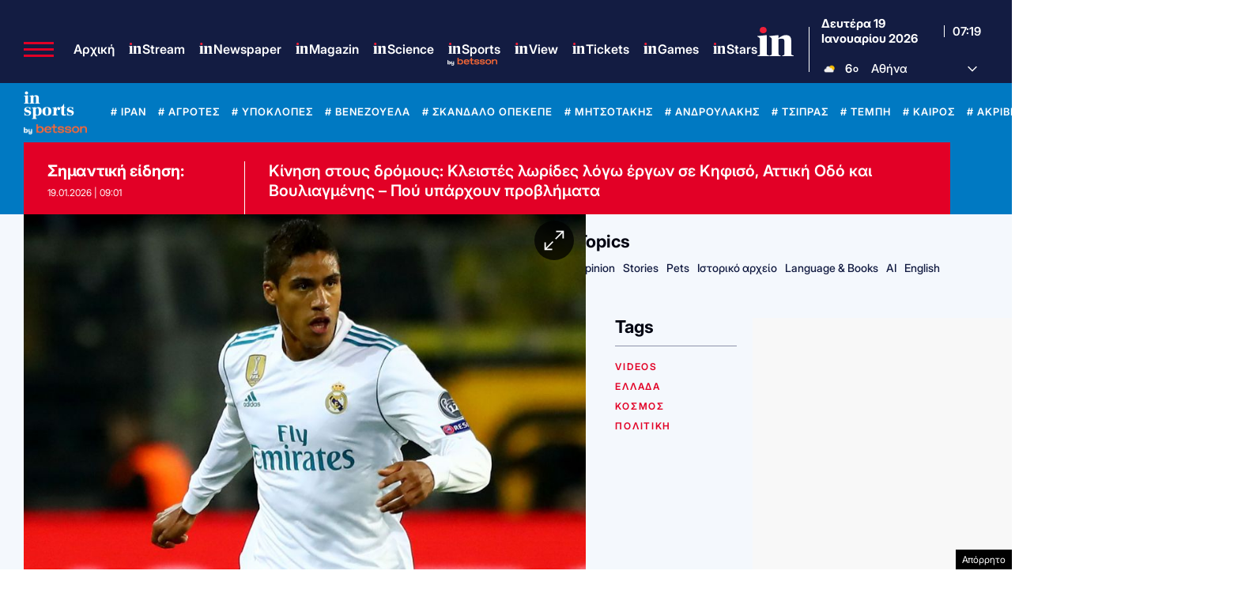

--- FILE ---
content_type: text/html; charset=UTF-8
request_url: https://epimenidis.in.gr/betsson/daily.php?scroll_height=470&show_button=1&v=11
body_size: 2485
content:

<!doctype html>
<html lang="en">

	<head>
		<meta charset="UTF-8">
		<meta name="viewport" content="width=device-width, user-scalable=no, initial-scale=1.0, maximum-scale=1.0, minimum-scale=1.0">
		<meta http-equiv="X-UA-Compatible" content="ie=edge">
		<title>Betsson</title>

		<link rel="preconnect" href="https://fonts.googleapis.com">
		<link rel="preconnect" href="https://fonts.gstatic.com" crossorigin>
		<link rel="preconnect" href="https://fonts.googleapis.com">
		<link rel="preconnect" href="https://fonts.gstatic.com" crossorigin>
		<link href="https://fonts.googleapis.com/css2?family=Inter:ital,opsz,wght@0,14..32,100..900;1,14..32,100..900&display=swap" rel="stylesheet">
		<link rel="stylesheet" href="dist/app.css?v=1.0.1">
	</head>

	<body>
				<section class="bg-white rounded-[10px] p-[12px] shadow-[0_0_2px_#CCC] max-w-[860px] mx-auto">
			<header class="flex items-end justify-between p-5 bg-[#131c42] mb-5 -mt-3 -mx-3 rounded-t-[10px]">
				<a href="https://www.in.gr/odds-center/" target="_blank" class="h-5 flex items-center gap-1 text-white font-bold">
					Κέντρο Αποδόσεων
				</a>

				<a href="https://record.betsson.gr/_1EKjJluIEVhkMrsFPcqLGmNd7ZgqdRLk/1/" target="_blank">
					<img src="assets/bybetsson_all_orange.png" class="h-4 relative top-1" alt="">
				</a>
			</header>

			<main>
				<div class="mb-5">
					<ul class="flex border-b text-center font-semibold">
						<li class="flex-1">
							<a href="#football" class="block py-2 px-4 border-b-2 text-blue-600 border-blue-600">Ποδόσφαιρο</a>
						</li>
						<li class="flex-1">
							<a href="#basketball" class="block py-2 px-4 border-b-2 text-gray-600 border-transparent">Μπάσκετ</a>
						</li>
					</ul>
				</div>

				<div id="football" class="tab-content">
					<div class="relative overflow-x-auto sm:rounded-lg shadow-md">
						<table class="w-full text-left text-gray-500">
							<thead class="text-gray-700 uppercase bg-gray-200">
								<tr>
									<th class="md:min-w-22 min-w-10"></th>
									<th class="px-2 py-2 md:px-3 md:py-4 text-[11px] md:text-[16px]">Αγωνας</th>
									<th class="px-2 py-2 md:px-3 md:py-4 text-[11px] md:text-[16px] hidden md:table-cell">Ημερομηνια</th>
									<th class="px-2 py-2 md:px-3 md:py-4 text-[11px] md:text-[16px] text-center">1</th>
									<th class="px-2 py-2 md:px-3 md:py-4 text-[11px] md:text-[16px] text-center">X</th>
									<th class="px-2 py-2 md:px-3 md:py-4 text-[11px] md:text-[16px] text-center">2</th>
									<th class="px-2 py-2 md:px-3 md:py-4 text-[11px] md:text-[16px] text-center">Live</th>
								</tr>
							</thead>
							<tbody>
																											<tr class="odd:bg-white even:bg-gray-100 border-b border-gray-200">
											<td class="px-1 py-2 md:px-3 md:py-3">
												<div class="flex items-center md:gap-2 gap-0">
													<img class="bg-[#ff6600] rounded-full h-6 w-6 md:h-10 md:w-10" src="assets/betsson-logo-transparent-360x360-1-150x150.png" alt="">
													<img class="hidden md:block" src="assets/betsson-arrow.svg" alt="">
												</div>
											</td>
											<td class="px-2 py-2 md:px-3 md:py-3 font-bold text-[11px] md:text-[16px]">Ατικέρ Κόνιασπορ - Εγιούπσπορ</td>
											<td class="px-2 py-2 md:px-3 md:py-3 hidden md:table-cell whitespace-nowrap text-[11px] md:text-[16px]">19.01.2026 | 14:00</td>

											<!-- Home Win (1) -->
											<td class="px-2 py-2 md:px-3 md:py-3 font-bold text-center">
																									<a href="https://record.betsson.gr/_1EKjJluIEVh4G0tEZZXDVmNd7ZgqdRLk/1/?deeplink=https%3A%2F%2Fwww.betsson.gr%3FeventId%3Df-np3LbNcS_02wernF6YhXJw%26marketId%3Dm-f-np3LbNcS_02wernF6YhXJw-MW3W%26selectionId%3Ds-m-f-np3LbNcS_02wernF6YhXJw-MW3W-home" target="_blank"
														class="odds-button border border-gray-200 block md:px-2 px-1 py-1 rounded hover:cursor-pointer text-[11px] md:text-[16px]">
														1.44													</a>
																							</td>

											<!-- Draw (X) -->
											<td class="px-2 py-2 md:px-3 md:py-3 font-bold text-center">
																									<a href="https://record.betsson.gr/_1EKjJluIEVh4G0tEZZXDVmNd7ZgqdRLk/1/?deeplink=https%3A%2F%2Fwww.betsson.gr%3FeventId%3Df-np3LbNcS_02wernF6YhXJw%26marketId%3Dm-f-np3LbNcS_02wernF6YhXJw-MW3W%26selectionId%3Ds-m-f-np3LbNcS_02wernF6YhXJw-MW3W-draw" target="_blank"
														class="odds-button border border-gray-200 block md:px-2 px-1 py-1 rounded hover:cursor-pointer text-[11px] md:text-[16px]">
														4.48													</a>
																							</td>

											<!-- Away Win (2) -->
											<td class="px-2 py-2 md:px-3 md:py-3 font-bold text-center">
																									<a href="https://record.betsson.gr/_1EKjJluIEVh4G0tEZZXDVmNd7ZgqdRLk/1/?deeplink=https%3A%2F%2Fwww.betsson.gr%3FeventId%3Df-np3LbNcS_02wernF6YhXJw%26marketId%3Dm-f-np3LbNcS_02wernF6YhXJw-MW3W%26selectionId%3Ds-m-f-np3LbNcS_02wernF6YhXJw-MW3W-away" target="_blank"
														class="odds-button border border-gray-200 block md:px-2 px-1 py-1 rounded hover:cursor-pointer text-[11px] md:text-[16px]">
														6.33													</a>
																							</td>

											<td class="px-2 py-2 md:px-3 md:py-3 text-center">
																									<span class="px-3 py-1 font-bold text-gray-500">-</span>
																							</td>
										</tr>
																																				<tr class="odd:bg-white even:bg-gray-100 border-b border-gray-200">
											<td class="px-1 py-2 md:px-3 md:py-3">
												<div class="flex items-center md:gap-2 gap-0">
													<img class="bg-[#ff6600] rounded-full h-6 w-6 md:h-10 md:w-10" src="assets/betsson-logo-transparent-360x360-1-150x150.png" alt="">
													<img class="hidden md:block" src="assets/betsson-arrow.svg" alt="">
												</div>
											</td>
											<td class="px-2 py-2 md:px-3 md:py-3 font-bold text-[11px] md:text-[16px]">Παναιτωλικός - Λεβαδειακός</td>
											<td class="px-2 py-2 md:px-3 md:py-3 hidden md:table-cell whitespace-nowrap text-[11px] md:text-[16px]">19.01.2026 | 16:00</td>

											<!-- Home Win (1) -->
											<td class="px-2 py-2 md:px-3 md:py-3 font-bold text-center">
																									<a href="https://record.betsson.gr/_1EKjJluIEVh4G0tEZZXDVmNd7ZgqdRLk/1/?deeplink=https%3A%2F%2Fwww.betsson.gr%2Fel%2Fstoixima%2Fpodosfairo%2Fellada%2Fellada-super-league%3FeventId%3Df-tflUFYrtsUGqAQAXoz4j6Q%26marketId%3Dm-f-tflUFYrtsUGqAQAXoz4j6Q-MW3W%26selectionId%3Ds-m-f-tflUFYrtsUGqAQAXoz4j6Q-MW3W-home" target="_blank"
														class="odds-button border border-gray-200 block md:px-2 px-1 py-1 rounded hover:cursor-pointer text-[11px] md:text-[16px]">
														4.40													</a>
																							</td>

											<!-- Draw (X) -->
											<td class="px-2 py-2 md:px-3 md:py-3 font-bold text-center">
																									<a href="https://record.betsson.gr/_1EKjJluIEVh4G0tEZZXDVmNd7ZgqdRLk/1/?deeplink=https%3A%2F%2Fwww.betsson.gr%2Fel%2Fstoixima%2Fpodosfairo%2Fellada%2Fellada-super-league%3FeventId%3Df-tflUFYrtsUGqAQAXoz4j6Q%26marketId%3Dm-f-tflUFYrtsUGqAQAXoz4j6Q-MW3W%26selectionId%3Ds-m-f-tflUFYrtsUGqAQAXoz4j6Q-MW3W-draw" target="_blank"
														class="odds-button border border-gray-200 block md:px-2 px-1 py-1 rounded hover:cursor-pointer text-[11px] md:text-[16px]">
														3.60													</a>
																							</td>

											<!-- Away Win (2) -->
											<td class="px-2 py-2 md:px-3 md:py-3 font-bold text-center">
																									<a href="https://record.betsson.gr/_1EKjJluIEVh4G0tEZZXDVmNd7ZgqdRLk/1/?deeplink=https%3A%2F%2Fwww.betsson.gr%2Fel%2Fstoixima%2Fpodosfairo%2Fellada%2Fellada-super-league%3FeventId%3Df-tflUFYrtsUGqAQAXoz4j6Q%26marketId%3Dm-f-tflUFYrtsUGqAQAXoz4j6Q-MW3W%26selectionId%3Ds-m-f-tflUFYrtsUGqAQAXoz4j6Q-MW3W-away" target="_blank"
														class="odds-button border border-gray-200 block md:px-2 px-1 py-1 rounded hover:cursor-pointer text-[11px] md:text-[16px]">
														1.80													</a>
																							</td>

											<td class="px-2 py-2 md:px-3 md:py-3 text-center">
																									<span class="px-3 py-1 font-bold text-gray-500">-</span>
																							</td>
										</tr>
																																				<tr class="odd:bg-white even:bg-gray-100 border-b border-gray-200">
											<td class="px-1 py-2 md:px-3 md:py-3">
												<div class="flex items-center md:gap-2 gap-0">
													<img class="bg-[#ff6600] rounded-full h-6 w-6 md:h-10 md:w-10" src="assets/betsson-logo-transparent-360x360-1-150x150.png" alt="">
													<img class="hidden md:block" src="assets/betsson-arrow.svg" alt="">
												</div>
											</td>
											<td class="px-2 py-2 md:px-3 md:py-3 font-bold text-[11px] md:text-[16px]">Μπεσίκτας - Καϊσέρισπορ</td>
											<td class="px-2 py-2 md:px-3 md:py-3 hidden md:table-cell whitespace-nowrap text-[11px] md:text-[16px]">19.01.2026 | 17:00</td>

											<!-- Home Win (1) -->
											<td class="px-2 py-2 md:px-3 md:py-3 font-bold text-center">
																									<a href="https://record.betsson.gr/_1EKjJluIEVh4G0tEZZXDVmNd7ZgqdRLk/1/?deeplink=https%3A%2F%2Fwww.betsson.gr%3FeventId%3Df-iOPQ6Re8HU2BoPqeV4hs8w%26marketId%3Dm-f-iOPQ6Re8HU2BoPqeV4hs8w-MW3W%26selectionId%3Ds-m-f-iOPQ6Re8HU2BoPqeV4hs8w-MW3W-home" target="_blank"
														class="odds-button border border-gray-200 block md:px-2 px-1 py-1 rounded hover:cursor-pointer text-[11px] md:text-[16px]">
														1.36													</a>
																							</td>

											<!-- Draw (X) -->
											<td class="px-2 py-2 md:px-3 md:py-3 font-bold text-center">
																									<a href="https://record.betsson.gr/_1EKjJluIEVh4G0tEZZXDVmNd7ZgqdRLk/1/?deeplink=https%3A%2F%2Fwww.betsson.gr%3FeventId%3Df-iOPQ6Re8HU2BoPqeV4hs8w%26marketId%3Dm-f-iOPQ6Re8HU2BoPqeV4hs8w-MW3W%26selectionId%3Ds-m-f-iOPQ6Re8HU2BoPqeV4hs8w-MW3W-draw" target="_blank"
														class="odds-button border border-gray-200 block md:px-2 px-1 py-1 rounded hover:cursor-pointer text-[11px] md:text-[16px]">
														5.10													</a>
																							</td>

											<!-- Away Win (2) -->
											<td class="px-2 py-2 md:px-3 md:py-3 font-bold text-center">
																									<a href="https://record.betsson.gr/_1EKjJluIEVh4G0tEZZXDVmNd7ZgqdRLk/1/?deeplink=https%3A%2F%2Fwww.betsson.gr%3FeventId%3Df-iOPQ6Re8HU2BoPqeV4hs8w%26marketId%3Dm-f-iOPQ6Re8HU2BoPqeV4hs8w-MW3W%26selectionId%3Ds-m-f-iOPQ6Re8HU2BoPqeV4hs8w-MW3W-away" target="_blank"
														class="odds-button border border-gray-200 block md:px-2 px-1 py-1 rounded hover:cursor-pointer text-[11px] md:text-[16px]">
														6.84													</a>
																							</td>

											<td class="px-2 py-2 md:px-3 md:py-3 text-center">
																									<span class="px-3 py-1 font-bold text-gray-500">-</span>
																							</td>
										</tr>
																								</tbody>
						</table>
					</div>
				</div>

				<div id="basketball" class="tab-content hidden">
					<div class="relative overflow-x-auto sm:rounded-lg shadow-md">
						<table class="w-full text-sm text-left rtl:text-right text-gray-500">
							<thead class="text-[11px] text-gray-700 uppercase bg-gray-200">
								<tr>
									<th class="md:min-w-24 min-w-10"></th>
									<th class="px-2 py-2 md:px-3 md:py-4 text-[11px] md:text-[16px]">Αγωνας</th>
									<th class="px-2 py-2 md:px-3 md:py-4 text-[11px] md:text-[16px] hidden md:table-cell">Ημερομηνια</th>
									<th class="px-2 py-2 md:px-3 md:py-4 text-[11px] md:text-[16px] text-center">1</th>
									<th class="px-2 py-2 md:px-3 md:py-4 text-[11px] md:text-[16px] text-center">X</th>
									<th class="px-2 py-2 md:px-3 md:py-4 text-[11px] md:text-[16px] text-center">2</th>
									<th class="px-2 py-2 md:px-3 md:py-4 text-[11px] md:text-[16px] text-center">Live</th>
								</tr>
							</thead>
							<tbody>
																											<tr class="odd:bg-white even:bg-gray-100 border-b border-gray-200">
											<td class="px-1 py-2 md:px-3 md:py-3">
												<div class="flex items-center md:gap-2 gap-0">
													<img class="bg-[#ff6600] rounded-full h-6 w-6 md:h-12 md:w-12" src="assets/betsson-logo-transparent-360x360-1-150x150.png" alt="">
													<img class="hidden md:block" src="assets/betsson-arrow.svg" alt="">
												</div>
											</td>
											<td class="px-2 py-2 md:px-3 md:py-3 font-bold text-[11px] md:text-[16px]">Ατλάντα Χοκς - Μιλγουόκι Μπακς</td>
											<td class="px-2 py-2 md:px-3 md:py-3 hidden md:table-cell whitespace-nowrap text-[11px] md:text-[16px]">19.01.2026 | 18:05</td>

											<!-- Home Win (1) -->
											<td class="px-2 py-2 md:px-3 md:py-3 font-bold text-center">
																									<a href="https://record.betsson.gr/_1EKjJluIEVh4G0tEZZXDVmNd7ZgqdRLk/1/?deeplink=https%3A%2F%2Fwww.betsson.gr%2Fel%2Fstoixima%2Fbasketball%2Fnba%3FeventId%3Df-KeZJwWpPW0e8L_95qstz-Q%26marketId%3Dm-f-KeZJwWpPW0e8L_95qstz-Q-MW3W%26selectionId%3Ds-m-f-KeZJwWpPW0e8L_95qstz-Q-MW3W-home" target="_blank"
														class="odds-button border border-gray-200 block md:px-2 px-1 py-1 rounded hover:cursor-pointer text-[11px] md:text-[16px]">
														1.75													</a>
																							</td>

											<!-- Draw (X) -->
											<td class="px-2 py-2 md:px-3 md:py-3 font-bold text-center">
																									<a href="https://record.betsson.gr/_1EKjJluIEVh4G0tEZZXDVmNd7ZgqdRLk/1/?deeplink=https%3A%2F%2Fwww.betsson.gr%3FeventId%3Df-iOPQ6Re8HU2BoPqeV4hs8w%26marketId%3Dm-f-iOPQ6Re8HU2BoPqeV4hs8w-MW3W%26selectionId%3Ds-m-f-iOPQ6Re8HU2BoPqeV4hs8w-MW3W-draw" target="_blank"
														class="odds-button border border-gray-200 block md:px-2 px-1 py-1 rounded hover:cursor-pointer text-[11px] md:text-[16px]">
														2.30													</a>
																							</td>

											<!-- Away Win (2) -->
											<td class="px-2 py-2 md:px-3 md:py-3 font-bold text-center">
																									<a href="https://record.betsson.gr/_1EKjJluIEVh4G0tEZZXDVmNd7ZgqdRLk/1/?deeplink=https%3A%2F%2Fwww.betsson.gr%2Fel%2Fstoixima%2Fbasketball%2Fnba%3FeventId%3Df-KeZJwWpPW0e8L_95qstz-Q%26marketId%3Dm-f-KeZJwWpPW0e8L_95qstz-Q-MW3W%26selectionId%3Ds-m-f-KeZJwWpPW0e8L_95qstz-Q-MW3W-away" target="_blank"
														class="odds-button border border-gray-200 block md:px-2 px-1 py-1 rounded hover:cursor-pointer text-[11px] md:text-[16px]">
														2.30													</a>
																							</td>

											<td class="px-2 py-2 md:px-3 md:py-3 text-center">
																									<span class="px-3 py-1 font-bold text-gray-500">-</span>
																							</td>
										</tr>
																								</tbody>
						</table>
					</div>
				</div>

			</main>

			<footer>
				<small class="opacity-50 py-3 block"> * Οι αποδόσεις υπόκεινται σε αλλαγές. Ελέγξτε πάντα ότι είναι σωστές στην στοιχηματική που τοποθετείτε το στοίχημα σας.</small>

									<div class="text-center mb-5">
						<a class="text-white text-sm md:text-base bg-orange-600 py-2 px-5 rounded font-bold" href="https://www.in.gr/odds-center/" target="_blank">Δείτε όλες τις αποδόσεις εδώ</a>
					</div>
							</footer>
		</section>

		<script>
			document.querySelectorAll( 'ul li a' ).forEach( tab => {
				tab.addEventListener( 'click', function ( e ) {
					e.preventDefault();

					// Hide all tab content
					document.querySelectorAll( '.tab-content' ).forEach( tc => tc.classList.add( 'hidden' ) );

					// Remove active styles from all tabs
					document.querySelectorAll( 'ul li a' ).forEach( a => {
						a.classList.remove( 'text-blue-600', 'border-blue-600' );
						a.classList.add( 'text-gray-600', 'border-transparent' );
					} );

					// Add active styles to the clicked tab
					e.currentTarget.classList.remove( 'text-gray-600', 'border-transparent' );
					e.currentTarget.classList.add( 'text-blue-600', 'border-blue-600' );

					// Show the corresponding tab content
					document.querySelector( e.currentTarget.getAttribute( 'href' ) ).classList.remove( 'hidden' );
				} );
			} );
		</script>
		<script>
			//Reload the page every 5 minutes (300,000 ms)
			setInterval( function () {
				window.location.reload();
			}, 300000 ); // 5 minutes
		</script>
	</body>

</html>


--- FILE ---
content_type: text/html; charset=utf-8
request_url: https://www.google.com/recaptcha/api2/aframe
body_size: 185
content:
<!DOCTYPE HTML><html><head><meta http-equiv="content-type" content="text/html; charset=UTF-8"></head><body><script nonce="IVPF1zVzE9I3n5gBvuVIWQ">/** Anti-fraud and anti-abuse applications only. See google.com/recaptcha */ try{var clients={'sodar':'https://pagead2.googlesyndication.com/pagead/sodar?'};window.addEventListener("message",function(a){try{if(a.source===window.parent){var b=JSON.parse(a.data);var c=clients[b['id']];if(c){var d=document.createElement('img');d.src=c+b['params']+'&rc='+(localStorage.getItem("rc::a")?sessionStorage.getItem("rc::b"):"");window.document.body.appendChild(d);sessionStorage.setItem("rc::e",parseInt(sessionStorage.getItem("rc::e")||0)+1);localStorage.setItem("rc::h",'1768807181605');}}}catch(b){}});window.parent.postMessage("_grecaptcha_ready", "*");}catch(b){}</script></body></html>

--- FILE ---
content_type: application/javascript; charset=utf-8
request_url: https://fundingchoicesmessages.google.com/f/AGSKWxXj9FG75qTUxTLgeQOH2iGu0kMmWsiXceYueXh9-bDR3zFAhCsHJrTOxpayxe-UVMiQ6STrUkmJvK2nGZoHdydVul1A34FblzvlNUdWbisimoZ-ee6JJYaC18VmgzbqOoeTz0_PJTPawndPulYBxkVHVtL0fm6twkZmySWtA_4WtmRKVrwvB9uZXJgH/_/advertisment./AdformVideo_.ad.page./banner-ad-.org/ads-
body_size: -1292
content:
window['0db6c460-85c2-4fde-9c7d-5e676d8b2e93'] = true;